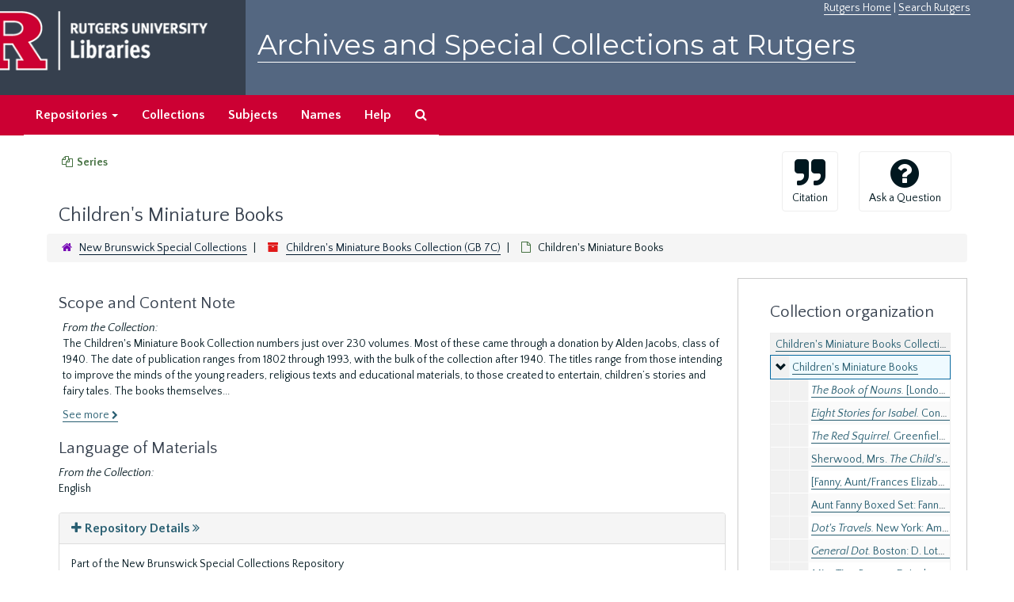

--- FILE ---
content_type: text/html;charset=utf-8
request_url: https://archives.libraries.rutgers.edu/repositories/11/archival_objects/21562
body_size: 17795
content:
<!DOCTYPE html>
<html lang="en">
<head>
	<meta charset="utf-8"/>
	<meta http-equiv="X-UA-Compatible" content="IE=edge"/>
	<meta name="viewport" content="width=device-width, initial-scale=1">
	<link href="/assets/favicon-bf121aba5c01eb08f81b3db1bcda69e3ebb7edf8de612c6929174af9e98432cb.ico" rel="shortcut icon" type="image/x-icon" />
	<title>Children&#39;s Miniature Books | Archives and Special Collections at Rutgers</title>
	<meta name="csrf-param" content="authenticity_token" />
<meta name="csrf-token" content="GPBfdQDNbL2dVjTB3K61gBGGmbwUQuY6kaPAMDiROVAf3S_5E8r8wreBBPluIXjE_MHnf32pku-PvwBBFHB-4A" />

		<meta name="referrer" content="origin-when-cross-origin" />

	<script>
	 var APP_PATH = '/';
	</script>

	<link rel="stylesheet" media="all" href="/assets/application-1b293111e48416854f73ba8c601daf7749d7a60452a59e30cc5c19e009c1da5b.css" />
	<script src="/assets/application-db0d89f9ce4b580a5d3075065af4aa2cef2420fd0b7c5a16d8d8a4475698bf99.js"></script>

	  <script type="application/ld+json">
    {
  "@context": "http://schema.org/",
  "@id": "https://archives.libraries.rutgers.edu/repositories/11/archival_objects/21562",
  "@type": [
    "Collection",
    "ArchiveComponent"
  ],
  "name": "Children's Miniature Books",
  "isPartOf": "https://archives.libraries.rutgers.edu/repositories/11/resources/377",
  "description": "The Children's Miniature Book Collection numbers just over 230 volumes. Most of these came through a donation by Alden Jacobs, class of 1940. The date of publication ranges from 1802 through 1993, with the bulk of the collection after 1940. The titles range from those intending to improve the minds of the young readers, religious texts and educational materials, to those created to entertain, children’s stories and fairy tales. The books themselves range from an elegantly-boxed set of children’s stories from 1866 to the more ephemeral Golden Books, Mighty Midget and Mt. Hawley series of the late 20th century. The Miniature Children’s Collection is one of several collections of miniature books housed in Special Collections and University Archives.",
  "creator": [
    {
      "@id": "https://archives.libraries.rutgers.edu/agents/corporate_entities/1409",
      "@type": "Organization",
      "name": "Miniature Book Collection"
    }
  ],
  "holdingArchive": {
    "@id": "https://archives.libraries.rutgers.edu/repositories/11",
    "@type": "ArchiveOrganization",
    "name": "New Brunswick Special Collections"
  }
}
  </script>


			<!-- Begin plugin layout -->
			 <link rel="stylesheet" media="screen" href="/assets/rutgers.css" />
   <link href="https://fonts.googleapis.com/css?family=Montserrat:100,100i,200,200i,300,300i,400,400i,500,500i,600,600i,700,700i,800,800i,900,900i|Quattrocento+Sans:400,400i,700,700i" rel="stylesheet">

<!-- Google Tag Manager -->
<script>(function(w,d,s,l,i){w[l]=w[l]||[];w[l].push({'gtm.start':
new Date().getTime(),event:'gtm.js'});var f=d.getElementsByTagName(s)[0],
j=d.createElement(s),dl=l!='dataLayer'?'&l='+l:'';j.async=true;j.src=
'https://www.googletagmanager.com/gtm.js?id='+i+dl;f.parentNode.insertBefore(j,f);
})(window,document,'script','dataLayer','GTM-WW32NGZ');</script>
<!-- End Google Tag Manager --> 

			<!-- End plugin layout -->
			<!-- Begin plugin layout -->
			<!-- aspace_sitemap -->
 <meta name="google-site-verification" content="CnUPXZPsNwA3n6GfruSrpp510mwxsUGBwy61s1mSeVA">

			<!-- End plugin layout -->

<!-- HTML5 shim and Respond.js for IE8 support of HTML5 elements and media queries -->
<!-- WARNING: Respond.js doesn't work if you view the page via file:// -->
<!--[if lt IE 9]>
	<script src="https://oss.maxcdn.com/html5shiv/3.7.3/html5shiv.min.js"></script>
	<script src="https://oss.maxcdn.com/respond/1.4.2/respond.min.js"></script>
<![endif]-->
</head>

<body>
	<div class="skipnav">
  <a class="sr-only sr-only-focusable" href="#maincontent">Skip to main content</a>
</div>


	<div class="container-fluid no-pad">
		 <!-- Google Tag Manager (noscript) -->
<noscript><iframe src="https://www.googletagmanager.com/ns.html?id=GTM-WW32NGZ"
height="0" width="0" style="display:none;visibility:hidden"></iframe></noscript>
<!-- End Google Tag Manager (noscript) -->
		<section  id="header">
		 <div style="height:120px" class="row">
   
    <div  style="background-color:#36404e;height:120px;" class="col-sm-3"  >
	 <a title="Return to Rutgers Libraries Webpage" href="https://www.libraries.rutgers.edu/"> <img  class="logo" align="middle" src="/assets/images/logo.png" alt = "Archives and Special Collections at Rutgers" />  </a>  
	</div>
	 <div class="col-sm-9">
	 <div id="rulinks"> <a href="https://www.rutgers.edu">Rutgers Home</a> | <a href="https://search.rutgers.edu/">Search Rutgers</a> </div>
	<P  class="toptitle">  <a title="Archives and Special Collections at Rutgers" href="/">    Archives and Special Collections at Rutgers</a>
   </P>
    </div>
	
  </div>
  </section>

		<section id="navigation" aria-label="primary navigation links">
  <nav class="navbar navbar-default">
    <div class="container-fluid navbar-header top-bar">
      <button type="button" class="navbar-toggle collapsed" data-toggle="collapse" data-target="#collapsemenu"
              aria-expanded="false">
        <span class="sr-only">Toggle navigation</span>
        <span class="icon-bar"></span>
        <span class="icon-bar"></span>
        <span class="icon-bar"></span>
      </button>
      <div class="collapse navbar-collapse" id="collapsemenu">
        <ul class="nav nav navbar-nav">


          <li class="dropdown">
            <a class="dropdown-toggle" href="/repositories">
              Repositories <span class="caret hidden-xs"></span></a>
            <ul class="dropdown-menu hidden-xs">
<li><a href="/repositories/6">Institute of Jazz Studies</a></li>
              <li><a href="/repositories/11">New Brunswick Special Collections</a></li>
              <li><a href="/repositories/3">Rutgers University Archives</a></li>
              <li><a href="/repositories/9">RBHS Special Collections in the History of Medicine</a></li>
              <li><a href="/repositories/10">Rutgers University - Newark Archives</a></li>
</ul>
          </li>

            <li><a href="/repositories/resources">Collections</a></li>
            <li><a href="/subjects">Subjects</a></li>
            <li><a href="/agents">Names</a></li>
            <li><a href="/help">Help</a></li>
            <li><a href="/search?reset=true" title="Search The Archives">
                <span class="fa fa-search" aria-hidden="true"></span>
                <span class="sr-only">Search The Archives</span>
              </a>
            </li>
        </ul>
      </div>
    </div>
  </nav>
</section>

	</div>

	<section id="content" class="container-fluid">
		<a name="maincontent" id="maincontent"></a>
		
		<a name="main" title="Main Content"></a>
<div id="main-content" class="row objects">
  <div class="row" id="info_row">
    <div class="information col-sm-7">
      






<div class="badge-and-identifier">
  <div class="record-type-badge archival_object">
    <i class="fa fa-files-o"></i>&#160;Series 
  </div>
</div>
<BR>
<div style="clear:both">
<h1>
    Children's Miniature Books
</h1>
</div>
    </div>
    <div class="page_actions col-sm-5 right">
    <div title="Page Actions" class="text-right">
 <ul class="list-inline">
      <li class="large-badge  align-center">
          <form id="cite_sub" action="/cite" accept-charset="UTF-8" method="post"><input name="utf8" type="hidden" value="&#x2713;" /><input type="hidden" name="authenticity_token" value="FRAP0sEYvQAP0wfGDuN-tnAX8y1essD6xzIqlJ27Y-krw3TBU4ojc3Su_yv3CylDe6sgrPCtmGPOa-mtf0ioAQ" />
  <input type="hidden" name="uri" id="uri" value="/repositories/11/archival_objects/21562" />
  <input type="hidden" name="cite" id="cite" value="Children&#39;s Miniature Books. Children&#39;s Miniature Books Collection, GB 7C. New Brunswick Special Collections.   https://archives.libraries.rutgers.edu/repositories/11/archival_objects/21562  Accessed  January 18, 2026." />
  <button type="submit" class="btn page_action request  btn-default">
    <i class="fa fa-quote-right fa-3x"></i><br/>
    Citation
  </button>
</form>
      </li>
      <li class="large-badge  align-center">
              <a id="staff-link" href="#" class="btn btn-default hide" target="_blank">
        <i class="fa fa-pencil fa-3x"></i>
        <br/>
        Staff Only
    </a>

      </li>
      <li class="large-badge  align-center">

              <a class="btn btn-default page_action" title="Ask a Question" href="https://www.libraries.rutgers.edu/ask-archives?uri=/repositories/11/archival_objects/21562"><i class='fa fa-3x fa fa-3x fa-question-circle'></i><br>Ask a Question</a>
      </li>
 </ul>
</div>

    </div>
  </div>

   <div class="clear">
    <nav aria-label="hierarchical navigation">
      <ul class="breadcrumb">
	<li>
	  <span class='record-type-badge repository' aria-hidden='true'>       <i class='fa fa-home'></i>     </span>
	    <a href='/repositories/11'>
		New Brunswick Special Collections
	    </a>
	</li>
	<li>
	  <span class='record-type-badge resource' aria-hidden='true'>       <i class='fa fa-archive'></i>     </span>
	    <a href='/repositories/11/resources/377'>
		Children's Miniature Books Collection (GB 7C)
	    </a>
	</li>
	<li>
	  <span class='record-type-badge archival_object' aria-hidden='true'>       <i class='fa fa-file-o'></i>     </span>
	    Children's Miniature Books
	</li>
      </ul>
    </nav>
</div>


  <div class="row" id="notes_row">
   <div class="col-sm-9">
    


    <!-- Look for '_inherited' and '*_inherited' properties -->
<div class="upper-record-details">
	
	
          <div class="abstract single_note" >
     <h2 class="smaller_gray">Scope and Content Note</h2>
         <div class="subnote ">
           <span class="note-content">
               <span class="inherit">From the Collection:</span>
             <p>The Children's Miniature Book Collection numbers just over 230 volumes. Most of these came through a donation by Alden Jacobs, class of 1940. The date of publication ranges from 1802 through 1993, with the bulk of the collection after 1940. The titles range from those intending to improve the minds of the young readers, religious texts and educational materials, to those created to entertain, children’s stories and fairy tales. The books themselves range from an elegantly-boxed set of children’s stories from 1866 to the more ephemeral Golden Books, Mighty Midget and Mt. Hawley series of the late 20th century. The Miniature Children’s Collection is one of several collections of miniature books housed in Special Collections and University Archives.</p>
           </span>
         </div>
     </div>



   

            <div class="langmaterial single_note" >
     <h2 class="smaller_gray">Language of Materials</h2>
       <div class="note-content">
           <span class="inherit">From the Collection:</span>
         <p>English</p>
       </div>
     </div>



  


      
      
      
      
      
      
</div>

    <div class="acc_holder clear" >
      <div class="panel-group" id="res_accordion">
	    
<div class="panel panel-default">
  <div class="panel-heading">
    <a class="accordion-toggle" data-toggle="collapse"  href="#repo_deets">
      <h3 class="panel-title">
        <i class="fa fa-plus"> </i>
        <span class="accordion-title">
          Repository Details
        </span>
        <i class="fa fa-angle-double-right"> </i>
      </h3>
    </a>
  </div>
  <div id="repo_deets" class="panel-collapse collapse note_panel in">
    <div class="panel-body">
      <p> Part of the New Brunswick Special Collections Repository</p>
<div class="website">
  <a href="https://libraries.rutgers.edu/new-brunswick/visit-study/locations/special-collections-university-archives">https://libraries.rutgers.edu/new-brunswick/visit-study/locations/special-collections-university-archives</a>
</div>



<div class='contact_info'>
  <strong>Contact:</strong> <br/>


<br/>


<span class="email">
  <a href="mailto:scua_ref@libraries.rutgers.edu" title="Send email">
    scua_ref@libraries.rutgers.edu
  </a>
</span>
<br/>
</div>


    </div>
  </div>
</div>

      </div>
        
        
        
        
        
        
    </div>
    <script type="text/javascript" >initialize_accordion(".note_panel", "Expand All" , "Collapse All");
    </script>

   </div>

    <div id="sidebar" class="sidebar sidebar-container col-sm-3 resizable-sidebar">

      <script src="/assets/largetree-49dd3ef557a761c55c8324e47f5b7bfe81dac60557571bae017a8cadc7c85135.js"></script>
<script src="/assets/tree_renderer-4a950f560ccc1eb5e6eb74c02e2ad974b1325c53dcafcc117b543706b3d5bb24.js"></script>

<h2>Collection organization</h2>
<div class="infinite-tree-view largetree-container" id='tree-container'></div>

<script>

    var root_uri = '/repositories/11/resources/377';
    var should_link_to_record = true;

    var tree = new LargeTree(new TreeDataSource(root_uri + '/tree'),
        $('#tree-container'),
        root_uri,
        true,
        new SimpleRenderer(should_link_to_record),
        function() {
            var tree_id = TreeIds.uri_to_tree_id('/repositories/11/archival_objects/21562');
            tree.setCurrentNode(tree_id, function() {
                // scroll to selected node
                tree.elt.scrollTo('#'+tree_id, 0, {offset: -50});
            });
        },
        function(current_node, tree) {
          tree.expandNode(current_node);
        });
</script>

    </div>
  </div>
   <div class="modal fade" id="cite_modal" tabindex="-1" role="dialog" aria-modal="true" aria-labelledby="cite_modalLabel">
  <div class="modal-dialog">
    <div class="modal-content">
      <header class="modal-header">
        <button type="button" class="close" id="cite_modal_header_close" data-dismiss="modal" aria-label="Close">&times;</button>
        <h2 class="modal-title h3" id="cite_modalLabel">Citation</h2>
      </header>
      <div class="modal-body">
        <section class="panel panel-default mt15px">
  <header class="panel-heading">
    <h3 class="panel-title">Cite Item</h3>
  </header>
  <div class="panel-body flex align-items-center">
    <p id="item_citation" class="flex-grow-1 mr15px mb0">Children&#39;s Miniature Books. Children&#39;s Miniature Books Collection, GB 7C. New Brunswick Special Collections.</p>
    <button type="button" id="copy_item_citation" class="btn btn-primary clip-btn" data-clipboard-target="#item_citation" aria-label="Copy item citation to clipboard">Copy to clipboard</button>
  </div>
</section>
<section class="panel panel-default">
  <header class="panel-heading">
    <h3 class="panel-title">Cite Item Description</h3>
  </header>
  <div class="panel-body flex align-items-center">
    <p id="item_description_citation" class="flex-grow-1 mr15px mb0">Children&#39;s Miniature Books. Children&#39;s Miniature Books Collection, GB 7C. New Brunswick Special Collections.   https://archives.libraries.rutgers.edu/repositories/11/archival_objects/21562  Accessed  January 18, 2026.</p>
    <button type="button" id="copy_item_description_citation" class="btn btn-primary clip-btn" data-clipboard-target="#item_description_citation" aria-label="Copy item description citation to clipboard">Copy to clipboard</button>
  </div>
</section>

      </div>
      <footer class="modal-footer">
        <button type="button" class="btn btn-default" id="cite_modal_footer_close" data-dismiss="modal" aria-label="Close">Close</button>
      </footer>
    </div>
  </div>
</div>

<script type ="text/javascript" >setupCite()</script>
  <div class="modal fade" id="request_modal" tabindex="-1" role="dialog" aria-modal="true" aria-labelledby="request_modalLabel">
  <div class="modal-dialog">
    <div class="modal-content">
      <header class="modal-header">
        <button type="button" class="close" id="request_modal_header_close" data-dismiss="modal" aria-label="Close">&times;</button>
        <h2 class="modal-title h3" id="request_modalLabel">Request</h2>
      </header>
      <div class="modal-body">
        
      </div>
      <footer class="modal-footer">
        <button type="button" class="btn btn-default" id="request_modal_footer_close" data-dismiss="modal" aria-label="Close">Close</button>
          <button type="button" class="btn btn-primary action-btn"></button>
      </footer>
    </div>
  </div>
</div>

<script type ="text/javascript" >setupRequest("request_modal",  "Request")</script>

</div>


	</section>

	<script  type="text/javascript" >
		$(".upper-record-details .note-content").each(function(index, element){$(this).readmore(450)});
	</script>

	  	<div class="container-fluid panel-footer">
  <div class="row">
     <div class="col-md-12">
       <p class="footer-items"><a href=https://archives-staff.libraries.rutgers.edu><b>Staff Interface</b></a>
          </p>
		  <p> <center>
Rutgers is an equal access/equal opportunity institution. Individuals with disabilities are encouraged to direct suggestions, comments, or complaints concerning any accessibility issues with Rutgers websites to
 <a href="mailto:accessibility@rutgers.edu">accessibility@rutgers.edu</a> or complete the <a href="https://oit.rutgers.edu/accessibility/barrierform">Report Accessibility Barrier / Provide Feedback</a> form.</center>
</p>
		 <P> <center> Copyright © 2018  Rutgers, The State University of New Jersey, an equal opportunity, affirmative action institution. All rights reserved</center>
     </div>
	


  </div>
</div>



			<script>
				FRONTEND_URL = "https://archives-staff.libraries.rutgers.edu";
				RECORD_URI = "/repositories/11/archival_objects/21562";
				STAFF_LINK_MODE = "edit";
			</script>

</body>
</html>
